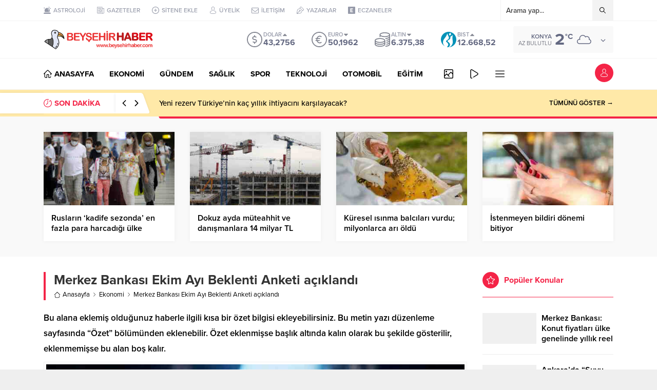

--- FILE ---
content_type: text/html; charset=UTF-8
request_url: https://www.beysehirhaber.com/wp-admin/admin-ajax.php
body_size: 22
content:
{"data":364}

--- FILE ---
content_type: text/html; charset=UTF-8
request_url: https://www.beysehirhaber.com/wp-admin/admin-ajax.php
body_size: 33
content:
{"data":{"372":"364"}}

--- FILE ---
content_type: text/html; charset=UTF-8
request_url: https://www.beysehirhaber.com/wp-admin/admin-ajax.php
body_size: 33
content:
{"time":1768745749000}